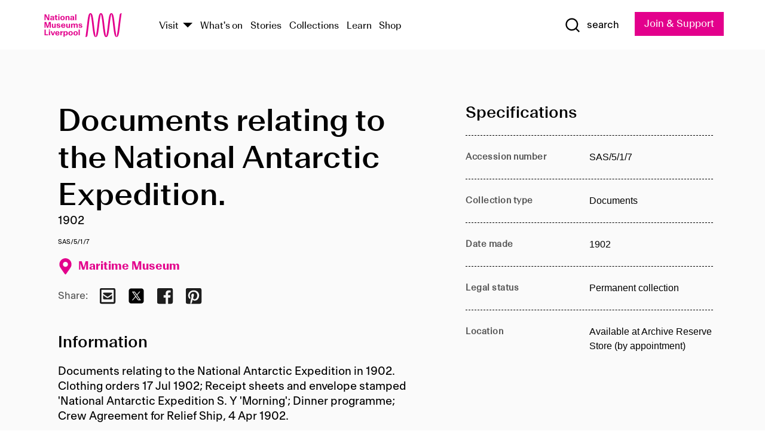

--- FILE ---
content_type: text/html; charset=utf-8
request_url: https://www.liverpoolmuseums.org.uk/artifact/documents-relating-national-antarctic-expedition
body_size: 4870
content:
<!DOCTYPE html><html><head><meta charSet="utf-8"/><meta name="viewport" content="width=device-width"/><title>Documents relating to the National Antarctic Expedition. | National Museums Liverpool</title><meta name="title" content="Documents relating to the National Antarctic Expedition. | National Museums Liverpool"/><meta name="description" content="Documents relating to the National Antarctic Expedition in 1902. Clothing orders 17 Jul 1902; Receipt sheets and envelope stamped &#x27;National Antarctic Expedition S. Y &#x27;Morning&#x27;; Dinner programme; Crew Agreement for Relief Ship, 4 Apr 1902."/><meta name="url" content="https://www.liverpoolmuseums.org.uk/artifact/documents-relating-national-antarctic-expedition"/><meta property="og:site_name" content="National Museums Liverpool"/><meta property="og:type" content="Artifact"/><meta property="og:url" content="https://www.liverpoolmuseums.org.uk/artifact/documents-relating-national-antarctic-expedition"/><meta property="og:title" content="Documents relating to the National Antarctic Expedition."/><meta property="og:description" content="Documents relating to the National Antarctic Expedition in 1902. Clothing orders 17 Jul 1902; Receipt sheets and envelope stamped &#x27;National Antarctic Expedition S. Y &#x27;Morning&#x27;; Dinner programme; Crew Agreement for Relief Ship, 4 Apr 1902."/><meta name="twitter:card" content="summary"/><meta name="twitter:title" content="Documents relating to the National Antarctic Expedition."/><meta name="twitter:site" content="@NML_Muse"/><meta name="twitter:description" content="Documents relating to the National Antarctic Expedition in 1902. Clothing orders 17 Jul 1902; Receipt sheets and envelope stamped &#x27;National Antarctic Expedition S. Y &#x27;Morning&#x27;; Dinner programme; Crew Agreement for Relief Ship, 4 Apr 1902."/><meta name="twitter:url" content="https://content.liverpoolmuseums.org.uk/artifact/documents-relating-national-antarctic-expedition"/><meta property="og:image" content="https://www.liverpoolmuseums.org.uk/static/media/nml-rhodamine-large.jpg"/><meta property="twitter:image" content="https://www.liverpoolmuseums.org.uk/static/media/nml-rhodamine-square.jpg"/><meta name="next-head-count" content="18"/><script src="https://code.jquery.com/jquery-3.5.1.min.js" integrity="sha256-9/aliU8dGd2tb6OSsuzixeV4y/faTqgFtohetphbbj0=" crossorigin="anonymous"></script><script>
              (function(h,o,t,j,a,r){
              h.hj=h.hj||function(){(h.hj.q=h.hj.q||[]).push(arguments)};
              h._hjSettings={hjid:3219582,hjsv:6};
              a=o.getElementsByTagName('head')[0];
              r=o.createElement('script');r.async=1;
              r.src=t+h._hjSettings.hjid+j+h._hjSettings.hjsv;
              a.appendChild(r);
              })(window,document,'https://static.hotjar.com/c/hotjar-','.js?sv=');</script><meta charSet="utf-8"/><link rel="shortcut icon" type="image/x-icon" href="/static/media/favicon.ico"/><script defer="" src="/static/polyfills/svgxuse.min.js"></script><script defer="" src="/static/polyfills/unorm.js"></script><script type="text/javascript">
              _linkedin_partner_id = "6740986";
              window._linkedin_data_partner_ids = window._linkedin_data_partner_ids || [];
              window._linkedin_data_partner_ids.push(_linkedin_partner_id);
            </script><script type="text/javascript">
              (function(l) {
                if (!l) {
                  window.lintrk = function(a, b) { window.lintrk.q.push([a, b]) };
                  window.lintrk.q = [];
                }
                var s = document.getElementsByTagName("script")[0];
                var b = document.createElement("script");
                b.type = "text/javascript";
                b.async = true;
                b.src = "https://snap.licdn.com/li.lms-analytics/insight.min.js";
                s.parentNode.insertBefore(b, s);
              })(window.lintrk);
            </script><noscript><img height="1" width="1" style="display:none" alt="" src="https://px.ads.linkedin.com/collect/?pid=6740986&amp;fmt=gif"/></noscript><link rel="preload" href="/_next/static/css/69a650e1c8d9085a.css" as="style"/><link rel="stylesheet" href="/_next/static/css/69a650e1c8d9085a.css" data-n-g=""/><noscript data-n-css=""></noscript><script defer="" nomodule="" src="/_next/static/chunks/polyfills-c67a75d1b6f99dc8.js"></script><script src="/_next/static/chunks/webpack-d1c608b21d57c472.js" defer=""></script><script src="/_next/static/chunks/framework-d5719ebbbcec5741.js" defer=""></script><script src="/_next/static/chunks/main-c52fcc867bd80df0.js" defer=""></script><script src="/_next/static/chunks/pages/_app-7f8f327192b1f6d2.js" defer=""></script><script src="/_next/static/chunks/75fc9c18-40134325ca6388e2.js" defer=""></script><script src="/_next/static/chunks/2c796e83-7ab690b33a6e2cb9.js" defer=""></script><script src="/_next/static/chunks/26770aaf-e5f75a4589951ba5.js" defer=""></script><script src="/_next/static/chunks/3b9d1622-cb3530196cc04533.js" defer=""></script><script src="/_next/static/chunks/743-6d2ab5d15195f4e7.js" defer=""></script><script src="/_next/static/chunks/853-e7cd37543176a7fa.js" defer=""></script><script src="/_next/static/chunks/278-d902f176211b92d6.js" defer=""></script><script src="/_next/static/chunks/666-3027421fdb5bb7ce.js" defer=""></script><script src="/_next/static/chunks/253-6ee1b430ae4cf66d.js" defer=""></script><script src="/_next/static/chunks/794-f3cae7ad91cb5d07.js" defer=""></script><script src="/_next/static/chunks/2-0d3590ccee6ee82f.js" defer=""></script><script src="/_next/static/chunks/259-887a894390c5e056.js" defer=""></script><script src="/_next/static/chunks/563-79256bec02dde020.js" defer=""></script><script src="/_next/static/chunks/153-4abe4a3e6b4be9e9.js" defer=""></script><script src="/_next/static/chunks/493-b61572e3b7ce598d.js" defer=""></script><script src="/_next/static/chunks/pages/drupal-2abfd4e1db51d38e.js" defer=""></script><script src="/_next/static/ASqhmMd104crkElboZQNn/_buildManifest.js" defer=""></script><script src="/_next/static/ASqhmMd104crkElboZQNn/_ssgManifest.js" defer=""></script><style id="__jsx-897211111">a.jsx-897211111{font-size:1.6rem;}</style><style id="__jsx-2139125512">.button--mailchimp-submit.jsx-2139125512{white-space:nowrap;}</style><style id="__jsx-4154269630">.page-transition-enter{opacity:0;-webkit-transform:translate3d(0,5px,0);-ms-transform:translate3d(0,5px,0);transform:translate3d(0,5px,0);}.page-transition-enter-active{opacity:1;-webkit-transform:translate3d(0,0,0);-ms-transform:translate3d(0,0,0);transform:translate3d(0,0,0);-webkit-transition:opacity 200ms,-webkit-transform 200ms;-webkit-transition:opacity 200ms,transform 200ms;transition:opacity 200ms,transform 200ms;}.page-transition-exit{opacity:1;}.page-transition-exit-active{opacity:0;-webkit-transition:opacity 200ms;transition:opacity 200ms;}</style></head><body><noscript><iframe title="GTM" src="https://www.googletagmanager.com/ns.html?id=GTM-TH4M7B" height="0" width="0" style="display:none;visibility:hidden"></iframe></noscript><div id="__next"><div id="all" class="jsx-4154269630"><header class="section header header--primary" role="banner"><div class="u--in u--lane"><div class="columns is-mobile is-vcentered"><div class="column is-narrow is-hidden-desktop"><button type="button" aria-controls="navi" class="burger burger--squeeze" aria-label="toggle site navigation" aria-expanded="false" data-behaviour="toggle-visibility"><div class="burger__lines" aria-hidden="true"></div><span class="visuallyhidden">toggle site navigation</span></button></div><div class="column is-narrow"><a class="nml-logo" href="/"><span class="nml-logo__small"><img src="/static/images/logos/nml-rhodamine-large.svg" alt="National Museums Liverpool - Homepage"/></span><span class="nml-logo__text vh">National Museums Liverpool</span></a></div><div class="column"><div id="navi" class=""><div class="columns is-gapless is-desktop is-vcentered"><div class="column"><nav id="nav--primary" class="nav nav--primary nav--cms" role="navigation" itemscope="" itemType="https://schema.org/SiteNavigationElement" aria-label="Primary navigation"><h2 class="">Main menu</h2><ul class="menu"><li class="menu__item menu__item--parent
            
            "><a href="/visit">Visit</a><button type="button" aria-controls="subnav" aria-haspopup="true" aria-expanded="false" aria-label="Show Venues" class="toggle toggle--arrow" data-behaviour="toggle-visibility"><span class="visuallyhidden">show venues</span></button><div class="menu__subnav search--hide" id="subnav" aria-hidden="true"><div class="u--lane"><div class="venues venues--text"><a class="venue logo" aria-label="Museum of Liverpool" href="/museum-of-liverpool">Museum of Liverpool</a><a class="venue logo" aria-label="World Museum" href="/world-museum">World Museum</a><a class="venue logo" aria-label="International Slavery Museum" href="/international-slavery-museum">International Slavery Museum</a><a class="venue logo" aria-label="Maritime Museum" href="/maritime-museum">Maritime Museum</a><a class="venue logo" aria-label="Walker Art Gallery" href="/walker-art-gallery">Walker Art Gallery</a><a class="venue logo" aria-label="Sudley House" href="/sudley-house">Sudley House</a><a class="venue logo" aria-label="Lady Lever Art Gallery" href="/lady-lever-art-gallery">Lady Lever Art Gallery</a></div></div></div></li><li class="menu__item "><a href="/whatson">What&#x27;s on</a></li><li class="menu__item "><a href="/stories">Stories</a></li><li class="menu__item "><a href="/collections">Collections</a></li><li class="menu__item "><a href="/learn/schools-home">Learn</a></li><li class="menu__item"><a href="https://national-museums-liverpool.myshopify.com">Shop</a></li></ul></nav></div><div class="column is-narrow is-hidden-touch"><button type="button" aria-controls="search" aria-expanded="false" aria-label="Show Search" class="show-search-toggle toggle" data-behaviour="toggle-visibility"><span class="toggle__icon"><svg xmlns="http://www.w3.org/2000/svg" xmlns:xlink="http://www.w3.org/1999/xlink" class="svg svg--icon" aria-hidden="true" focusable="false"><use xlink:href="/static/images/sprite.svg#glyph-search"></use></svg></span><span class="toggle__text"><span class="visuallyhidden">toggle</span>search</span></button></div></div></div></div><div class="column is-narrow"><a type="button" class="jsx-897211111 button button--special " href="/join-and-support"><span class="jsx-897211111 button__label">Join &amp; Support</span><span class="jsx-897211111 button__triangle"></span></a></div></div></div></header><main class="jsx-4154269630"><div class="page-transition-enter"><section class="section section--artifact section--alt"><div class="u--in u--lane"><div class="section__body"><div class="columns is-variable is-7 is-desktop"><div class="column"><section class="section section--alt"><div class="u--in u--lane"><div><h1 class="h--1">Documents relating to the National Antarctic Expedition.</h1><div class="placard__info"></div><div class="placard__uuid">SAS/5/1/7</div><div></div><div class="placard__info placard__info--share"></div></div><h3 class="artifact__section-header">Information</h3><div class="cms"><div class="section__intro" style="white-space:pre-wrap">Documents relating to the National Antarctic Expedition in 1902. Clothing orders 17 Jul 1902; Receipt sheets and envelope stamped 'National Antarctic Expedition S. Y 'Morning'; Dinner programme; Crew Agreement for Relief Ship, 4 Apr 1902.</div></div></div></section></div><div class="column is-5-desktop"><div class="artifact__accordion u--in u--lane"></div></div></div></div></div></section></div></main><footer><section class="section section--venues"><div class="u--in u--lane"><div class="venues "><a class="venue logo" aria-label="Museum of Liverpool" href="/museum-of-liverpool"><svg xmlns="http://www.w3.org/2000/svg" xmlns:xlink="http://www.w3.org/1999/xlink" class="svg svg--icon" aria-hidden="true" focusable="false"><use xlink:href="/static/images/sprite.svg#glyph-venue-ml--v"></use></svg></a><a class="venue logo" aria-label="World Museum" href="/world-museum"><svg xmlns="http://www.w3.org/2000/svg" xmlns:xlink="http://www.w3.org/1999/xlink" class="svg svg--icon" aria-hidden="true" focusable="false"><use xlink:href="/static/images/sprite.svg#glyph-venue-wm--v"></use></svg></a><a class="venue logo" aria-label="International Slavery Museum" href="/international-slavery-museum"><svg xmlns="http://www.w3.org/2000/svg" xmlns:xlink="http://www.w3.org/1999/xlink" class="svg svg--icon" aria-hidden="true" focusable="false"><use xlink:href="/static/images/sprite.svg#glyph-venue-is--v"></use></svg></a><a class="venue logo" aria-label="Maritime Museum" href="/maritime-museum"><svg xmlns="http://www.w3.org/2000/svg" xmlns:xlink="http://www.w3.org/1999/xlink" class="svg svg--icon" aria-hidden="true" focusable="false"><use xlink:href="/static/images/sprite.svg#glyph-venue-mm--v"></use></svg></a><a class="venue logo" aria-label="Walker Art Gallery" href="/walker-art-gallery"><svg xmlns="http://www.w3.org/2000/svg" xmlns:xlink="http://www.w3.org/1999/xlink" class="svg svg--icon" aria-hidden="true" focusable="false"><use xlink:href="/static/images/sprite.svg#glyph-venue-wa--v"></use></svg></a><a class="venue logo" aria-label="Sudley House" href="/sudley-house"><svg xmlns="http://www.w3.org/2000/svg" xmlns:xlink="http://www.w3.org/1999/xlink" class="svg svg--icon" aria-hidden="true" focusable="false"><use xlink:href="/static/images/sprite.svg#glyph-venue-sh--v"></use></svg></a><a class="venue logo" aria-label="Lady Lever Art Gallery" href="/lady-lever-art-gallery"><svg xmlns="http://www.w3.org/2000/svg" xmlns:xlink="http://www.w3.org/1999/xlink" class="svg svg--icon" aria-hidden="true" focusable="false"><use xlink:href="/static/images/sprite.svg#glyph-venue-ll--v"></use></svg></a></div></div></section><section class="section section--bigfoot"><div class="u--in u--lane"><div class="bigfoot"><div class="columns is-mobile is-multiline"><div class="column is-half-touch"><span class="bigfoot__heading">About</span></div><div class="column is-half-touch"><span class="bigfoot__heading">Support</span></div><div class="column is-half-touch"><span class="bigfoot__heading">Resource</span></div><div class="column is-half-touch"><span class="bigfoot__heading">Venue hire</span></div><div class="column is-4-desktop is-full-touch"><span class="bigfoot__heading">Stay in touch</span><p>Receive news about National Museums Liverpool, exhibitions, events and more.</p><fieldset class="jsx-2139125512"><legend aria-hidden="true" class="jsx-2139125512 visuallyhidden">Email Signup</legend><div class="jsx-2139125512 email-input"><label for="email-signup" class="jsx-2139125512 visuallyhidden">Email Address</label><a href="/sign-up" class="jsx-2139125512"><button type="submit" class="jsx-2139125512 button button--solid button--mailchimp-submit">Sign up</button></a></div></fieldset></div></div><div class="bigfoot__social"><div class="social-channels"><div class="columns is-centered"><div class="column is-narrow"><a href="https://www.youtube.com/user/NMLWebTeam" class="channel channel--youtube"><span class="channel__icon"><svg xmlns="http://www.w3.org/2000/svg" xmlns:xlink="http://www.w3.org/1999/xlink" class="svg svg--icon" aria-hidden="true" focusable="false"><use xlink:href="/static/images/sprite.svg#glyph-youtube"></use></svg></span><span class="channel__name">Subscribe to our YouTube Channel</span></a></div></div></div></div></div></div></section><section class="section section--colophon"><div class="u--in u--lane"><div class="colophon"><div class="columns is-mobile"><div class="column has-text-centered-touch"><p>© <!-- -->2026<!-- --> National Museums Liverpool. All rights reserved.</p></div><div class="column has-text-centered-touch is-narrow"><ul class="foot_links"><li><a href="/privacy">Privacy</a></li><li><a href="/modern-slavery-statement">Modern Slavery Statement</a></li><li><a href="/cookies">Cookies</a></li><li><a href="/accessibility">Accessibility Statement</a></li></ul></div></div></div></div></section></footer><button type="button" id="back-to-top" class="" aria-label="Back to top"><svg xmlns="http://www.w3.org/2000/svg" xmlns:xlink="http://www.w3.org/1999/xlink" class="svg svg--icon" aria-hidden="true" focusable="false"><use xlink:href="/static/images/sprite.svg#glyph-arrow-up"></use></svg></button></div></div><script id="__NEXT_DATA__" type="application/json">{"props":{"pageProps":{"data":{"type":"node--artifact","id":"ed4349b0-b095-4bfe-a936-8ca608014a8e","links":{"self":{"href":"https://content.liverpoolmuseums.org.uk/jsonapi/node/artifact/ed4349b0-b095-4bfe-a936-8ca608014a8e?resourceVersion=id%3A108518"},"working-copy":{"href":"https://content.liverpoolmuseums.org.uk/jsonapi/node/artifact/ed4349b0-b095-4bfe-a936-8ca608014a8e?resourceVersion=rel%3Aworking-copy"}},"attributes":{"drupal_internal__nid":92705,"drupal_internal__vid":108518,"langcode":"en","revision_timestamp":"2021-04-11T14:51:50+00:00","status":true,"title":"Documents relating to the National Antarctic Expedition.","created":"2021-04-11T14:51:50+00:00","changed":"2025-11-29T20:44:44+00:00","promote":true,"sticky":false,"default_langcode":true,"revision_translation_affected":true,"moderation_state":null,"metatag":null,"metatag_normalized":[{"tag":"meta","attributes":{"name":"title","content":"Documents relating to the National Antarctic Expedition. | National Museums Liverpool"}},{"tag":"meta","attributes":{"name":"description","content":"Documents relating to the National Antarctic Expedition in 1902. Clothing orders 17 Jul 1902; Receipt sheets and envelope stamped 'National Antarctic Expedition S. Y 'Morning'; Dinner programme; Crew Agreement for Relief Ship, 4 Apr 1902."}},{"tag":"link","attributes":{"rel":"canonical","href":"https://www.liverpoolmuseums.org.uk/artifact/documents-relating-national-antarctic-expedition"}},{"tag":"meta","attributes":{"property":"og:site_name","content":"National Museums Liverpool"}},{"tag":"meta","attributes":{"property":"og:type","content":"Artifact"}},{"tag":"meta","attributes":{"property":"og:url","content":"https://www.liverpoolmuseums.org.uk/artifact/documents-relating-national-antarctic-expedition"}},{"tag":"meta","attributes":{"property":"og:title","content":"Documents relating to the National Antarctic Expedition."}},{"tag":"meta","attributes":{"property":"og:description","content":"Documents relating to the National Antarctic Expedition in 1902. Clothing orders 17 Jul 1902; Receipt sheets and envelope stamped 'National Antarctic Expedition S. Y 'Morning'; Dinner programme; Crew Agreement for Relief Ship, 4 Apr 1902."}},{"tag":"meta","attributes":{"name":"twitter:card","content":"summary"}},{"tag":"meta","attributes":{"name":"twitter:title","content":"Documents relating to the National Antarctic Expedition."}},{"tag":"meta","attributes":{"name":"twitter:site","content":"@NML_Muse"}},{"tag":"meta","attributes":{"name":"twitter:description","content":"Documents relating to the National Antarctic Expedition in 1902. Clothing orders 17 Jul 1902; Receipt sheets and envelope stamped 'National Antarctic Expedition S. Y 'Morning'; Dinner programme; Crew Agreement for Relief Ship, 4 Apr 1902."}},{"tag":"meta","attributes":{"name":"twitter:url","content":"https://content.liverpoolmuseums.org.uk/artifact/documents-relating-national-antarctic-expedition"}}],"path":{"alias":"/artifact/documents-relating-national-antarctic-expedition","pid":7435565,"langcode":"en"},"publish_on":null,"unpublish_on":null,"publish_state":null,"unpublish_state":null,"field_collector":null,"field_credit_line":null,"field_culture":null,"field_datecollected":null,"field_date_collected":"1902","field_description":"Documents relating to the National Antarctic Expedition in 1902. Clothing orders 17 Jul 1902; Receipt sheets and envelope stamped 'National Antarctic Expedition S. Y 'Morning'; Dinner programme; Crew Agreement for Relief Ship, 4 Apr 1902.","field_display_on":null,"field_inscription":null,"field_itemname":"Documents","field_legal_status":"PERMANENT COLLECTION","field_locationname":"Available at Archive Reserve Store (by appointment)","field_maker":null,"field_materials":null,"field_measurements":null,"field_meta_tags":null,"field_mimsy_id":"652555","field_note":null,"field_number":"SAS/5/1/7","field_on_display":true,"field_other_numbers":["Accession Number: 1983.2358"],"field_other_people":[],"field_other_places":[],"field_placecollected":null,"field_placemade":null,"field_provenance":[],"field_publications":[],"field_related_events":[],"field_venue_code":"mm","field_whole_part":"SUB-FONDS"},"relationships":{"node_type":{"data":{"type":"node_type--node_type","id":"56adde85-2bce-4168-95b9-5c731d7a0706","meta":{"drupal_internal__target_id":"artifact"}},"links":{"related":{"href":"https://content.liverpoolmuseums.org.uk/jsonapi/node/artifact/ed4349b0-b095-4bfe-a936-8ca608014a8e/node_type?resourceVersion=id%3A108518"},"self":{"href":"https://content.liverpoolmuseums.org.uk/jsonapi/node/artifact/ed4349b0-b095-4bfe-a936-8ca608014a8e/relationships/node_type?resourceVersion=id%3A108518"}}},"revision_uid":{"data":{"type":"user--user","id":"05537a0d-b2f4-450a-b177-04d1cce7cc84","meta":{"drupal_internal__target_id":1}},"links":{"related":{"href":"https://content.liverpoolmuseums.org.uk/jsonapi/node/artifact/ed4349b0-b095-4bfe-a936-8ca608014a8e/revision_uid?resourceVersion=id%3A108518"},"self":{"href":"https://content.liverpoolmuseums.org.uk/jsonapi/node/artifact/ed4349b0-b095-4bfe-a936-8ca608014a8e/relationships/revision_uid?resourceVersion=id%3A108518"}}},"uid":{"data":{"type":"user--user","id":"05537a0d-b2f4-450a-b177-04d1cce7cc84","meta":{"drupal_internal__target_id":1}},"links":{"related":{"href":"https://content.liverpoolmuseums.org.uk/jsonapi/node/artifact/ed4349b0-b095-4bfe-a936-8ca608014a8e/uid?resourceVersion=id%3A108518"},"self":{"href":"https://content.liverpoolmuseums.org.uk/jsonapi/node/artifact/ed4349b0-b095-4bfe-a936-8ca608014a8e/relationships/uid?resourceVersion=id%3A108518"}}},"field_add_paragraph":{"data":[],"links":{"related":{"href":"https://content.liverpoolmuseums.org.uk/jsonapi/node/artifact/ed4349b0-b095-4bfe-a936-8ca608014a8e/field_add_paragraph?resourceVersion=id%3A108518"},"self":{"href":"https://content.liverpoolmuseums.org.uk/jsonapi/node/artifact/ed4349b0-b095-4bfe-a936-8ca608014a8e/relationships/field_add_paragraph?resourceVersion=id%3A108518"}}},"field_collections":{"data":[{"type":"node--collection","id":"25e7f19e-d684-465b-8147-80d644c06197","meta":{"drupal_internal__target_id":49506}}],"links":{"related":{"href":"https://content.liverpoolmuseums.org.uk/jsonapi/node/artifact/ed4349b0-b095-4bfe-a936-8ca608014a8e/field_collections?resourceVersion=id%3A108518"},"self":{"href":"https://content.liverpoolmuseums.org.uk/jsonapi/node/artifact/ed4349b0-b095-4bfe-a936-8ca608014a8e/relationships/field_collections?resourceVersion=id%3A108518"}}},"field_curated_by":{"data":null,"links":{"related":{"href":"https://content.liverpoolmuseums.org.uk/jsonapi/node/artifact/ed4349b0-b095-4bfe-a936-8ca608014a8e/field_curated_by?resourceVersion=id%3A108518"},"self":{"href":"https://content.liverpoolmuseums.org.uk/jsonapi/node/artifact/ed4349b0-b095-4bfe-a936-8ca608014a8e/relationships/field_curated_by?resourceVersion=id%3A108518"}}},"field_image_object":{"data":[],"links":{"related":{"href":"https://content.liverpoolmuseums.org.uk/jsonapi/node/artifact/ed4349b0-b095-4bfe-a936-8ca608014a8e/field_image_object?resourceVersion=id%3A108518"},"self":{"href":"https://content.liverpoolmuseums.org.uk/jsonapi/node/artifact/ed4349b0-b095-4bfe-a936-8ca608014a8e/relationships/field_image_object?resourceVersion=id%3A108518"}}},"field_interest_categories":{"data":[],"links":{"related":{"href":"https://content.liverpoolmuseums.org.uk/jsonapi/node/artifact/ed4349b0-b095-4bfe-a936-8ca608014a8e/field_interest_categories?resourceVersion=id%3A108518"},"self":{"href":"https://content.liverpoolmuseums.org.uk/jsonapi/node/artifact/ed4349b0-b095-4bfe-a936-8ca608014a8e/relationships/field_interest_categories?resourceVersion=id%3A108518"}}},"field_themes":{"data":[],"links":{"related":{"href":"https://content.liverpoolmuseums.org.uk/jsonapi/node/artifact/ed4349b0-b095-4bfe-a936-8ca608014a8e/field_themes?resourceVersion=id%3A108518"},"self":{"href":"https://content.liverpoolmuseums.org.uk/jsonapi/node/artifact/ed4349b0-b095-4bfe-a936-8ca608014a8e/relationships/field_themes?resourceVersion=id%3A108518"}}},"field_venue":{"data":{"type":"node--venue","id":"570b9ddd-7525-496c-8a04-aa462b5231ea","meta":{"drupal_internal__target_id":12}},"links":{"related":{"href":"https://content.liverpoolmuseums.org.uk/jsonapi/node/artifact/ed4349b0-b095-4bfe-a936-8ca608014a8e/field_venue?resourceVersion=id%3A108518"},"self":{"href":"https://content.liverpoolmuseums.org.uk/jsonapi/node/artifact/ed4349b0-b095-4bfe-a936-8ca608014a8e/relationships/field_venue?resourceVersion=id%3A108518"}}}}},"relationships":{"node_type":{"data":{"type":"node_type--node_type","id":"56adde85-2bce-4168-95b9-5c731d7a0706","meta":{"drupal_internal__target_id":"artifact"}},"links":{"related":{"href":"https://content.liverpoolmuseums.org.uk/jsonapi/node/artifact/ed4349b0-b095-4bfe-a936-8ca608014a8e/node_type?resourceVersion=id%3A108518"},"self":{"href":"https://content.liverpoolmuseums.org.uk/jsonapi/node/artifact/ed4349b0-b095-4bfe-a936-8ca608014a8e/relationships/node_type?resourceVersion=id%3A108518"}}},"revision_uid":{"data":{"type":"user--user","id":"05537a0d-b2f4-450a-b177-04d1cce7cc84","meta":{"drupal_internal__target_id":1}},"links":{"related":{"href":"https://content.liverpoolmuseums.org.uk/jsonapi/node/artifact/ed4349b0-b095-4bfe-a936-8ca608014a8e/revision_uid?resourceVersion=id%3A108518"},"self":{"href":"https://content.liverpoolmuseums.org.uk/jsonapi/node/artifact/ed4349b0-b095-4bfe-a936-8ca608014a8e/relationships/revision_uid?resourceVersion=id%3A108518"}}},"uid":{"data":{"type":"user--user","id":"05537a0d-b2f4-450a-b177-04d1cce7cc84","meta":{"drupal_internal__target_id":1}},"links":{"related":{"href":"https://content.liverpoolmuseums.org.uk/jsonapi/node/artifact/ed4349b0-b095-4bfe-a936-8ca608014a8e/uid?resourceVersion=id%3A108518"},"self":{"href":"https://content.liverpoolmuseums.org.uk/jsonapi/node/artifact/ed4349b0-b095-4bfe-a936-8ca608014a8e/relationships/uid?resourceVersion=id%3A108518"}}},"field_add_paragraph":{"data":[],"links":{"related":{"href":"https://content.liverpoolmuseums.org.uk/jsonapi/node/artifact/ed4349b0-b095-4bfe-a936-8ca608014a8e/field_add_paragraph?resourceVersion=id%3A108518"},"self":{"href":"https://content.liverpoolmuseums.org.uk/jsonapi/node/artifact/ed4349b0-b095-4bfe-a936-8ca608014a8e/relationships/field_add_paragraph?resourceVersion=id%3A108518"}}},"field_collections":{"data":[{"type":"node--collection","id":"25e7f19e-d684-465b-8147-80d644c06197","meta":{"drupal_internal__target_id":49506}}],"links":{"related":{"href":"https://content.liverpoolmuseums.org.uk/jsonapi/node/artifact/ed4349b0-b095-4bfe-a936-8ca608014a8e/field_collections?resourceVersion=id%3A108518"},"self":{"href":"https://content.liverpoolmuseums.org.uk/jsonapi/node/artifact/ed4349b0-b095-4bfe-a936-8ca608014a8e/relationships/field_collections?resourceVersion=id%3A108518"}}},"field_curated_by":{"data":null,"links":{"related":{"href":"https://content.liverpoolmuseums.org.uk/jsonapi/node/artifact/ed4349b0-b095-4bfe-a936-8ca608014a8e/field_curated_by?resourceVersion=id%3A108518"},"self":{"href":"https://content.liverpoolmuseums.org.uk/jsonapi/node/artifact/ed4349b0-b095-4bfe-a936-8ca608014a8e/relationships/field_curated_by?resourceVersion=id%3A108518"}}},"field_image_object":{"data":[],"links":{"related":{"href":"https://content.liverpoolmuseums.org.uk/jsonapi/node/artifact/ed4349b0-b095-4bfe-a936-8ca608014a8e/field_image_object?resourceVersion=id%3A108518"},"self":{"href":"https://content.liverpoolmuseums.org.uk/jsonapi/node/artifact/ed4349b0-b095-4bfe-a936-8ca608014a8e/relationships/field_image_object?resourceVersion=id%3A108518"}}},"field_interest_categories":{"data":[],"links":{"related":{"href":"https://content.liverpoolmuseums.org.uk/jsonapi/node/artifact/ed4349b0-b095-4bfe-a936-8ca608014a8e/field_interest_categories?resourceVersion=id%3A108518"},"self":{"href":"https://content.liverpoolmuseums.org.uk/jsonapi/node/artifact/ed4349b0-b095-4bfe-a936-8ca608014a8e/relationships/field_interest_categories?resourceVersion=id%3A108518"}}},"field_themes":{"data":[],"links":{"related":{"href":"https://content.liverpoolmuseums.org.uk/jsonapi/node/artifact/ed4349b0-b095-4bfe-a936-8ca608014a8e/field_themes?resourceVersion=id%3A108518"},"self":{"href":"https://content.liverpoolmuseums.org.uk/jsonapi/node/artifact/ed4349b0-b095-4bfe-a936-8ca608014a8e/relationships/field_themes?resourceVersion=id%3A108518"}}},"field_venue":{"data":{"type":"node--venue","id":"570b9ddd-7525-496c-8a04-aa462b5231ea","meta":{"drupal_internal__target_id":12}},"links":{"related":{"href":"https://content.liverpoolmuseums.org.uk/jsonapi/node/artifact/ed4349b0-b095-4bfe-a936-8ca608014a8e/field_venue?resourceVersion=id%3A108518"},"self":{"href":"https://content.liverpoolmuseums.org.uk/jsonapi/node/artifact/ed4349b0-b095-4bfe-a936-8ca608014a8e/relationships/field_venue?resourceVersion=id%3A108518"}}}},"venueRef":"570b9ddd-7525-496c-8a04-aa462b5231ea","paragraphs":[],"metatags":[{"content":"Documents relating to the National Antarctic Expedition. | National Museums Liverpool","name":"title"},{"content":"Documents relating to the National Antarctic Expedition in 1902. Clothing orders 17 Jul 1902; Receipt sheets and envelope stamped 'National Antarctic Expedition S. Y 'Morning'; Dinner programme; Crew Agreement for Relief Ship, 4 Apr 1902.","name":"description"},{"name":"url","content":"https://www.liverpoolmuseums.org.uk/artifact/documents-relating-national-antarctic-expedition"},{"content":"National Museums Liverpool","property":"og:site_name"},{"content":"Artifact","property":"og:type"},{"content":"https://www.liverpoolmuseums.org.uk/artifact/documents-relating-national-antarctic-expedition","property":"og:url"},{"content":"Documents relating to the National Antarctic Expedition.","property":"og:title"},{"content":"Documents relating to the National Antarctic Expedition in 1902. Clothing orders 17 Jul 1902; Receipt sheets and envelope stamped 'National Antarctic Expedition S. Y 'Morning'; Dinner programme; Crew Agreement for Relief Ship, 4 Apr 1902.","property":"og:description"},{"content":"summary","name":"twitter:card"},{"content":"Documents relating to the National Antarctic Expedition.","name":"twitter:title"},{"content":"@NML_Muse","name":"twitter:site"},{"content":"Documents relating to the National Antarctic Expedition in 1902. Clothing orders 17 Jul 1902; Receipt sheets and envelope stamped 'National Antarctic Expedition S. Y 'Morning'; Dinner programme; Crew Agreement for Relief Ship, 4 Apr 1902.","name":"twitter:description"},{"content":"https://content.liverpoolmuseums.org.uk/artifact/documents-relating-national-antarctic-expedition","name":"twitter:url"}]}},"page":"/drupal","query":{"reqPath":"/artifact/documents-relating-national-antarctic-expedition","nodeType":"node--artifact"},"buildId":"ASqhmMd104crkElboZQNn","isFallback":false,"customServer":true,"gip":true,"appGip":true,"scriptLoader":[]}</script></body></html>